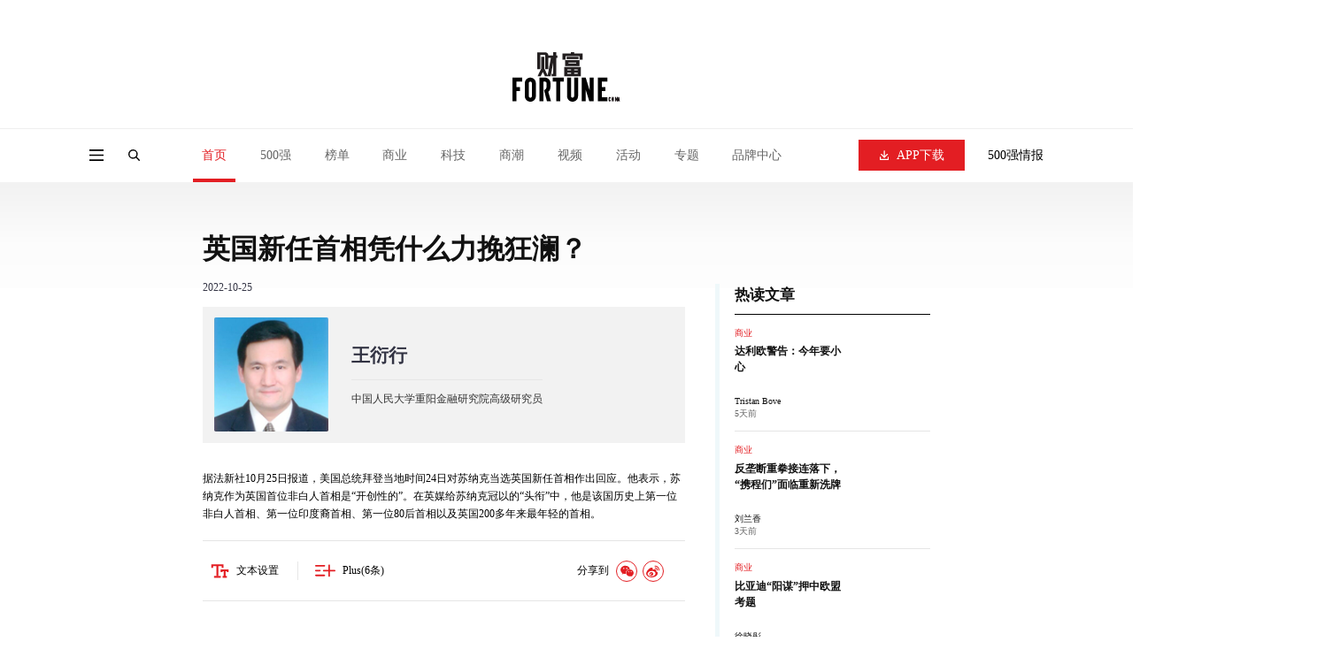

--- FILE ---
content_type: text/html
request_url: https://www.fortunechina.com/zhuanlan/c/2022-10/25/content_421344.htm
body_size: 9649
content:
<!DOCTYPE html>
<html lang="zh-CN">

<head>
    <meta charset="utf-8" />
    <meta http-equiv="X-UA-Compatible" content="IE=edge, chrome=1" />
    <meta name="renderer" content="webkit" />
    <meta name="viewport"
        content="width=device-width, initial-scale=1, maximum-scale=1, minimum-scale=1, user-scalable=no" />
    <meta name="format-detection" content="telephone=no" />
    <title> 英国新任首相凭什么力挽狂澜？ - 财富中文网</title>
    
    <meta name="description" content="" />
    <meta name="keywords" content="" />
    <link rel="stylesheet" href="https://file.caifuzhongwen.com/web2024/css/animate.css" />
    <link rel="stylesheet" href="https://file.caifuzhongwen.com/web2024/css/style.css" />
    <link rel="stylesheet" href="https://file.caifuzhongwen.com/web2024/css/swiper.min.css" />
    <link rel="stylesheet" href="https://file.caifuzhongwen.com/web2024/css/main.css" />
    <script src="https://file.caifuzhongwen.com/web2024/js/jquery.min.js"></script>
    <script src="https://file.caifuzhongwen.com/web2024/js/wow.min.js"></script>
    <script src="https://file.caifuzhongwen.com/web2024/js/less.min.js" data-env="development"></script>
    <script src="https://file.caifuzhongwen.com/web2024/js/swiper.min.js"></script>
    <script src="https://file.caifuzhongwen.com/web2024/js/lib.js"></script>
    <script src="https://file.caifuzhongwen.com/web2024/js/main.js"></script>
    <script src="https://dup.baidustatic.com/js/ds.js"></script>
    <script async src="https://www.googletagmanager.com/gtag/js?id=G-M83EKTCHQB"></script>
    <script>
        window.dataLayer = window.dataLayer || [];
        function gtag() { dataLayer.push(arguments); }
        gtag('js', new Date());

        gtag('config', 'G-M83EKTCHQB');
    </script>
 <script async src="https://securepubads.g.doubleclick.net/tag/js/gpt.js"></script>
		<script>
    window.googletag = window.googletag || {
        cmd: []
    };
    googletag.cmd.push(function() {
        const topAdSlot = googletag.defineSlot('/4487668/PC_TOP_1200x120', [[1000, 100], [1200, 120], [800, 80], 'fluid'], 'div-gpt-ad-1723011351875-0').addService(googletag.pubads());
        const bottomAdSlot = googletag.defineSlot('/4487668/PC_Bottom_1200x120', [[1200, 120], [1000, 100], 'fluid', [800, 80]], 'div-gpt-ad-1723105259451-0').addService(googletag.pubads());
      
        googletag.defineSlot('/4487668/PC_RIGHT_280x250', [[280, 250], 'fluid'], 'div-gpt-ad-1723110640319-0').addService(googletag.pubads());
        googletag.defineSlot('/4487668/PC_Right_Middle_1', ['fluid', [280, 250]], 'div-gpt-ad-1723110711827-0').addService(googletag.pubads());
        
        const mapping = googletag.sizeMapping().addSize([1250, 768], [[1200, 120]], ).addSize([1100, 700], [1000, 100]).addSize([900, 600], [800, 80]).build();
        topAdSlot.defineSizeMapping(mapping);
        bottomAdSlot.defineSizeMapping(mapping);
     
        googletag.pubads().enableSingleRequest();
        googletag.pubads().setTargeting('url', window.location.pathname);
        googletag.pubads().collapseEmptyDivs();
        googletag.enableServices()
    });
	</script>

</head>
    <style>
        .text-mod .info {
            display: block;
        }

        .text-mod .info span {
            display: block;
            color: #030418;
            font-size: 14px;
            opacity: .8;
        }
		.follow{
		display:none;}
    </style>
<body class="fcjson">
<div class="page-top-wrap">
    <div class="page-top">
        <div class="ad-box">
             <!-- /4487668/PC_TOP_1200x120 -->
<div id='div-gpt-ad-1723011351875-0' style='min-width: 800px; min-height: 80px;'>
  <script>
    googletag.cmd.push(function() { googletag.display('div-gpt-ad-1723011351875-0'); });
  </script>
</div>
        </div>
        <div class="page-top-logo">
            <a href="https://www.fortunechina.com">
                <img src="https://file.caifuzhongwen.com/web2024/images/logo.svg" alt="">
            </a>
        </div>
    </div>
    <header class="header">
        <div class="hd-wp">
            <div class="left">
                <div class="menu menuBtn"></div>
                <a href="" class="logo">
                    <img src="https://file.caifuzhongwen.com/web2024/images/logo.svg" alt="">
                </a>
                <div class="search-icon"></div>
                <div class="nav">
                    <div class="nav-item  active">
                        <a href="https://www.fortunechina.com" class="nav-item-tit">首页</a>
                    </div>
                    <div class="nav-item ">
                        <div class="nav-item-tit">500强</div>
                        <div class="sub-nav">
                        <a href="https://www.fortunechina.com/rankings/node_13102.htm"
                                class="sub-nav-item">500强榜单申报</a>
                            <a href="../../../../fortune500/index.htm" class="sub-nav-item">世界500强</a>
                            <a href="../../../../fortune500/node_4302.htm"
                                class="sub-nav-item">中国500强</a>
                            <a href="../../../../fortune500/node_67.htm" class="sub-nav-item">美国500强</a>
                            
                        </div>
                    </div>
                    
                    <div class="nav-item">
                        <a href="https://www.fortunechina.com/rankings/node_11663.htm" class="nav-item-tit">榜单</a>
                        <div class="sub-nav">
                         <a href="https://www.fortunechina.com/rankings/node_13102.htm"
                                class="sub-nav-item">榜单申报</a>
                           
                                <a class="sub-nav-item"
                                    href="../../../../rankings/node_1552.htm">最受赞赏的中国公司</a>
                                <a class="sub-nav-item" href="../../../../esg/">中国ESG影响力榜</a>
                                <a class="sub-nav-item"
                                    href="https://www.fortunechina.com/tech50/">中国科技50强</a>
                                <a class="sub-nav-item"
                                    href="../../../../rankings/node_4683.htm">中国最具影响力商界女性</a>
                                <a class="sub-nav-item"
                                    href="../../../../rankings/node_5522.htm">40位40岁以下商界精英</a> 
                                <a class="sub-nav-item"
                                    href="https://www.fortunechina.com/bestdesign/">中国最佳设计榜</a>                      
                                
                        </div>
                    </div>
                    <div class="nav-item ">
                        <a href="../../../../shangye/" class="nav-item-tit">商业</a>
                    </div>
                    <div class="nav-item ">
                        <a href="../../../../keji" class="nav-item-tit">科技</a>
                    </div>
                    <div class="nav-item ">
                        <a href="https://www.fortunechina.com/shangye/shangchao.htm" class="nav-item-tit">商潮</a>
                    </div>
                     <div class="nav-item ">
                        <a href="https://www.fortunechina.com/video/node_11662.htm" class="nav-item-tit">视频</a>
                    </div>
	    <div class="nav-item ">
                        <a href="http://events.fortunechina.com" class="nav-item-tit">活动</a>
                    </div>
                    <div class="nav-item ">
                        <a href="" class="nav-item-tit">专题</a>
                        <div class="sub-nav">
                            <a class="sub-nav-item" href="https://www.fortunechina.com/col/esg.htm">可持续发展</a>
                            <a href="../../../../shangye/node_14663.htm" class="sub-nav-item">零度对话</a>
                            <a href="https://www.fortunechina.com/shangye/node_14702.htm" class="sub-nav-item">新全球化</a>
                            <a class="sub-nav-item"
                                href="https://www.fortunechina.com/zhuanlan/node_12602.htm">Plus专栏</a>
                        </div>
                    </div>
                    <div class="nav-item ">
                        <a href="../../../../future500/index.htm" class="nav-item-tit">品牌中心</a>
                        <div class="sub-nav">
                            <a class="sub-nav-item" href="https://www.fortunechina.com/brand/aws/">值得关注的出海主力</a>
                            <a class="sub-nav-item" href="../../../../future500/index.htm">特刊</a>
                        </div>
                    </div>
                </div>
            </div>
            <div class="right">
                <div class="dow-app">
                    <a href="https://www.fortunechina.com/caifu_plus/caifu_app.htm" class="download-btn">
                        <i></i>
                        APP下载
                    </a>
                    <div class="sub-nav">
                        <img class="sub-nav-item" src="https://file.caifuzhongwen.com/web/images/h-qr2.jpg"
                            srcset="https://file.caifuzhongwen.com/web/images/h-qr2@2x.jpg 2x" alt="">
                    </div>
                </div>
                <a href="https://www.caifuzhongwen.com/" class="txt">500强情报</a>
            </div>
        </div>
        <div class="hd-search">
            <form class="hd-wp" action="https://www.fortunechina.com/search/f500beta/searchAll.do">
                <input type="text" name="key" class="input" placeholder="文章、榜单、500强公司">
                <input type="submit" class="submit" value="">
            </form>
        </div>
    </header>
</div>
<div class="page-mod-nav">
    <a href="https://www.fortunechina.com" class=" ">首页</a>
    <a href="https://www.fortunechina.com/rankings/node_11663.htm" class=" ">500强</a>
    <a href="http://events.fortunechina.com" class=" ">活动</a>
    <a href="https://www.fortunechina.com/rankings/node_11663.htm" class=" on">榜单</a>
    <a href="../../../../shangye/" class=" ">商业</a>
    <a href="../../../../keji" class=" ">科技</a>
    <a href="https://www.fortunechina.com/shangye/shangchao.htm" class=" ">商潮</a>
    <a href="" class=" ">专题</a>
    <a href="../../../../future500/index.htm" class=" ">品牌中心</a>
</div>
<div class="page-side-nav">
    <div class="pop-mask"></div>
    <div class="side-nav">
        <div class="side-nav-top">
            <div class="page-name">
                <div class="close"></div>
                <div class="name">
                    <a href="https://www.fortunechina.com">
                        <img src="https://file.caifuzhongwen.com/web2024/images/logo.svg" alt="" style="width: 50%;">
                    </a>
                </div>
            </div>
            <div class="nav">
                <div class="title">导航</div>
                <div class="nav-list">
                    <div class="item">
                        <a href="https://www.fortunechina.com" class="nav-tit">首页</a>
                    </div>
                    <div class="item">
                        <div class="nav-tit v1">500强</div>
                        <div class="sub-nav">
                            <a href="../../../../fortune500/index.htm" class="sub-nav-item">世界500强</a>
                            <a href="../../../../fortune500/node_4302.htm"
                                class="sub-nav-item">中国500强</a>
                            <a href="../../../../fortune500/node_67.htm" class="sub-nav-item">美国500强</a>
                            <a href="https://www.fortunechina.com/rankings/node_13102.htm"
                                class="sub-nav-item">500强榜单申报</a>
                        </div>
                    </div>
                    <div class="item">
                        <div class="nav-tit v1">榜单</div>
                        <div class="sub-nav">
                            <a class="sub-nav-item"
                                href="../../../../rankings/node_5522.htm">40位40岁以下商界精英</a>
                            <a class="sub-nav-item"
                                href="../../../../rankings/node_1555.htm">中国最具影响力的50位商界领袖</a>
                            <a class="sub-nav-item"
                                href="../../../../rankings/node_1552.htm">最受赞赏的中国公司</a>
                            <a class="sub-nav-item"
                                href="../../../../rankings/node_4683.htm">中国最具影响力商界女性</a>
                            <a class="sub-nav-item" href="../../../../impact/">中国最具社会影响力的创业公司</a>
                            <a class="sub-nav-item" href="../../../../esg/">中国ESG影响力榜</a>
                            <a class="sub-nav-item" href="https://www.fortunechina.com/bestdesign/">中国最佳设计榜</a>
	             <a class="sub-nav-item"
                                    href="https://www.fortunechina.com/tech50/">中国科技50强</a>
                        </div>
                    </div>
                    <div class="item">
                        <a href="../../../../shangye/" class="nav-tit">商业</a>
                    </div>
                    <div class="item">
                        <a href="../../../../lingdaoli" class="nav-tit">领导力</a>
                    </div>
                     <div class="item">
                        <a href="https://www.fortunechina.com/shangye/shangchao.htm" class="nav-tit">商潮</a>
                    </div>
                    <div class="item">
                        <a href="../../../../keji" class="nav-tit">科技</a>
                    </div>
	    <div class="item">
                        <a href="https://www.fortunechina.com/video/node_11662.htm" class="nav-tit">视频</a>
                    </div>
	    <div class="item">
                        <a href="http://events.fortunechina.com" class="nav-tit">活动</a>
                    </div>
                    <div class="item">
                        <div class="nav-tit v1">专题</div>
                        <div class="sub-nav">
                            <a class="sub-nav-item" href="https://www.fortunechina.com/col/esg.htm">ESG</a>
                            <a href="../../../../shangye/node_14663.htm" class="sub-nav-item">零度对话</a>
                            <a href="https://www.fortunechina.com/shangye/node_14702.htm" class="sub-nav-item">新全球化</a>
                            <a class="sub-nav-item"
                                href="https://www.fortunechina.com/zhuanlan/node_12602.htm">Plus专栏</a>
                        </div>
                    </div>
                    <div class="item">
                        <div class="nav-tit v1">品牌中心</div>
                        <div class="sub-nav">
                            <a class="sub-nav-item" href="https://www.fortunechina.com/brand/aws/">值得关注的出海主力</a>
                            <a class="sub-nav-item" href="../../../../shangye/node_11842.htm">特刊</a>
                        </div>
                    </div>
                </div>
            </div>
            <div class="link">
                <a href="https://www.fortunechina.com/caifu_plus/caifu_app.htm">APP下载</a>
                <a href="https://www.caifuzhongwen.com/">500强情报</a>
            </div>
            <div class="media-box">
                <h3>关注我们</h3>
                <div class="media">
                    <div class="wechat" style="margin: 10px;">
                        <a href=""><img src="https://file.caifuzhongwen.com/web2024/images/fdi1.svg" alt=""></a>
                        <div class="sub-nav">
                            <img src="https://file.caifuzhongwen.com/m/images/wechat.jpg"
                                srcset="https://file.caifuzhongwen.com/m/images/wechat.jpg" alt="">
                        </div>
                    </div>
                    <a href="https://www.weibo.com/fortunechina"><img
                            src="https://file.caifuzhongwen.com/web2024/images/fdi2.svg" alt=""></a>
                    <!-- <a href="https://www.linkedin.com/company/13190255/"><img src="https://file.caifuzhongwen.com/web2024/images/fdi3.svg" alt=""></a> -->
                </div>
            </div>
        </div>
        <a href="../../../../magzinejava/magzine.jsp" class="download-btn">杂志订阅</a>
    </div>
</div>
<div class="main inner-page article">
  <div class="wp article">
    <div class="inner-page-content">
      <div class="page-left">
        <div class="article-mod">
          <div class="text-mod big">
            <h2>
               英国新任首相凭什么力挽狂澜？
            </h2>
            <div class="info">
              <span> 2022-10-25</span></div>
            <div class="ugo-kol" >                        <div class="avatar"><a href="../../../node_12623.htm"><img src="https://images.caifuzhongwen.com/head/pro/wangyanxing.jpg"  alt="王衍行"></a></div>                        <div class="info"><a href="../../../node_12623.htm">                            <div class="top">                                <span class="name">王衍行</span>                            </div>                            <div class="recommend">                                中国人民大学重阳金融研究院高级研究员  </div></a>                        </div>                        <div class="follow">                            <div class="f-top">                                <div class="follower">                                    <div class="num">38094</div>                                    <div class="text">粉丝</div>                                </div>                                <div class="following">                                    <div class="num">0</div>                                    <div class="text">关注</div>                                </div>                            </div>                            <div class="f-bt">                                <div class="follow-btn gotoLadingPage showQrCode" data-find-id="6610"><span class="plus"></span><span>关注</span></div>                            </div>                        </div>                    </div>
          </div>
          <div class="contain">
            <div class="top">
			<p>
               据法新社10月25日报道，美国总统拜登当地时间24日对苏纳克当选英国新任首相作出回应。他表示，苏纳克作为英国首位非白人首相是“开创性的”。在英媒给苏纳克冠以的“头衔”中，他是该国历史上第一位非白人首相、第一位印度裔首相、第一位80后首相以及英国200多年来最年轻的首相。
			  </p>
            </div>
            <div class="tools-row">
              <div class="left">
                <div class="btn" style="position: relative;"> <img src="https://file.caifuzhongwen.com/web2024/images/txt.svg" alt=""> <span>文本设置</span>
                    <div class="sf-con">
                      <div class="sf-item" data-class="smallest">小号</div>
                      <div class="sf-item on" data-class="normal">默认</div>
                      <div class="sf-item" data-class="biggest">大号</div>
                    </div>
                </div>
                <div class="btn" id="app-qr"> <img src="https://file.caifuzhongwen.com/web2024/images/plus.svg" alt=""> <span>Plus(<em id="plus-number">0</em>条)</span> </div>
              </div>
              <div class="share-box"> <span>分享到</span> <a href=""> <img src="https://file.caifuzhongwen.com/web2024/images/fdi1.svg" alt=""> <span class="pic plusQr"> <img src="https://www.fortunechina.com/apis/getQr2?url=
                                            http://www.fortunechina.com/app/getApp.html?find_id=38798
                                          " alt=""> </span> </a> <a href=""><img src="https://file.caifuzhongwen.com/web2024/images/fdi2.svg"
                                            alt=""></a>
                  <!-- <a href=""><img src="https://file.caifuzhongwen.com/web2024/images/fdi3.svg" alt=""></a> -->
              </div>
            </div>
            <div class="text">
              <!--enpproperty <articleid>421344</articleid><date>2022-10-25 15:09:18.0</date><author>王衍行</author><title>英国新任首相凭什么力挽狂澜？</title><keyword></keyword><subtitle>拜登：苏纳克担任英国首位非白人首相是“开创性的”</subtitle><introtitle></introtitle><siteid>1</siteid><nodeid>12623</nodeid><nodename>王衍行</nodename><nodesearchname></nodesearchname>/enpproperty--><!--enpcontent--><div class="word-text bgf"><div class="word-text-con"> <!--enpcontent--><p align="center">

</p><p/>
<p>10月24日，英国执政党保守党党首竞选结果出炉。前财政大臣里希·苏纳克作为唯一一名候选人，自动当选英国保守党新党首。他将接替上任仅45天即辞职的伊丽莎白·特拉斯，出任英国首相。他是英国历史上第一位非白人首相、第一位印度裔首相、第一位80后首相以及英国200多年来最年轻的首相。</p>
<p/>
<p>英国如今政局动荡，金融市场的情况也不容乐观。这位新上任的英国首相将凭借什么品质与能力力挽狂澜？</p>
<p/>
<p>一是正直。苏纳克获胜讲话中，苏纳克承诺将“诚信”服务。他说：“我领导的各级政府都将具备诚信、专业精神，和问责制度，我将日复一日地完成工作。”与绝大多数政治家不同的是，苏纳克言行一致。</p>
<p/>
<p>他不尚空谈，其收获赞誉更多是因为他摈弃晦涩艰深的术语。前英国卫生部长杰里米·亨特表示，苏纳克是一个“能力非凡的人”，也是他在英国政界见过的“最正派、最正直的人之一”。正直是优秀政治家不可或缺的品质。但有些政治人物却一生与谎言为伴。</p>
<p/>
<p>譬如，美国前国务卿蓬佩奥就是一个谎话连篇的人。一位跟踪他言论多年的智库学者称，我从来就不知道蓬佩奥究竟那句话是真的，美国《华盛顿邮报》评论直言他是“史上最差国务卿”，称其演讲站不住脚，充斥着虚假或荒唐的言论。</p>
<p/>
<p>另一个身边活生生的案例就是特拉斯，她成为英国历史上任职时间最短的首相，绝不是偶然，她“口惠而实不至”的做法，险些毁掉英国。</p>
<p/>
<p>二是谦卑。苏纳克表示，他“谦卑而荣幸”地被选为英国保守党的领导人，这一角色将使他成为今年的第三位英国首相。苏纳克给人印象是沉稳而规矩。在许多人心目中，他是最富有的国会议员之一，但他本人对此缄口不言。与其形成鲜明对比的是特拉斯，特拉斯担任首相后自以为是，最终在重大问题上，搬起石头砸了自己的脚。</p>
<p/>
<p>三是学识。苏纳克接受的是英国贵族式教育。他中学在久负盛名的温彻斯特公学学习，温切斯特公学成立于1382年，是英国九大公学之一，也是世界上最知名的学府之一。他高中毕业后，考上牛津大学学习政治、哲学，和经济学，在牛津大学曾担任投资协会的主席。2001年，21岁的苏纳克以专业第一名的成绩从牛津毕业，并且进入到了年轻人梦寐以求的投行高盛工作，担任分析师职位，积累了丰富的投行经验。2006年，苏纳克获得了Fulbright奖学金，前往美国顶尖学府斯坦福大学商学院攻读MBA。从斯坦福大学毕业回到英国后，苏纳克加入新的对冲基金公司。</p>
<p/>
<p>在今年夏季取代约翰逊的竞选中，苏纳克称特拉斯立即减税的承诺是鲁莽的“童话故事”，并认为必须首先控制通胀攀升。保守党选民支持特拉斯而不是苏纳克，但当特拉斯无资金减税计划引发9月份市场混乱时，苏纳克的观点被证明是正确的。</p>
<p/>
<p>自特拉斯政府宣布430亿英镑的减税计划以来，英国一直深陷政治危机和金融动荡之中。彭博经济研究认为，英国经济由此受到的打击将占国内生产总值的2%。值得一提的是，当今世界经济动荡之时，那些对经济不懂装懂的政客，除了祸国殃民，别无其他。</p>
<p/>
<p>四是阅历。苏纳克具有政商工作经历，在财政、金融、投资等专业均做出了不俗的业绩。他在2020年2月出任英国财相时，只有39岁，是英国历史上最年轻的财相。</p>
<p/>
<p>五是务实。有人总结苏纳克的政治风格称，他更偏向于唯物主义。例如，2020年3月，为缓解新冠疫情对经济的影响，苏纳克宣布为企业提供3,300亿英镑的紧急支持，由政府代替企业为员工发工资。这是英国有史以来第一次制定这样的计划。</p>
<p/>
<p>务实体现在每一个环节，苏纳克在一次简短演讲中提到了英国面临的“深刻的经济挑战”，其中包括飙升的能源和食品价格，以及迫在眉睫的经济衰退。务实使他明确首要任务，他说：“我们现在需要稳定和团结，我将把党和国家的团结作为我的首要任务。”</p>
<p/>
<p>六是爱心。苏纳克从小学起，就一直做义工。最近，他到一家日本餐馆做义工，并以身作则推动餐饮业复苏，鼓励公众到餐馆就餐。</p>
<p/>
<p>总之，苏纳克在英国经济面临严峻挑战之时出任首相，英国及世界对其寄予厚望。目前，他还没有针对英国现状制定出具体计划。乐观的是，苏纳克已经拥有令人信服的品质及阅历，这已经是成功的一半。（财富中文网）</p>
<p/>
<p><em>本内容为作者独立观点，不代表财富中文网立场。未经允许不得转载。</em></p>
<p/>
<p>编辑：徐晓彤</p><!--/enpcontent--></div></div><!--/enpcontent-->
            <div class="copyrightshengming">
                                财富中文网所刊载内容之知识产权为财富媒体知识产权有限公司及/或相关权利人专属所有或持有。未经许可，禁止进行转载、摘编、复制及建立镜像等任何使用。
                            </div>
			</div>
            <div class="bot">
              <div class="share-box"> <span>分享到</span> <a href=""> <img src="https://file.caifuzhongwen.com/web2024/images/fdi1.svg" alt=""> <span class="pic plusQr"> <img src="https://www.fortunechina.com/apis/getQr2?url=
                                        http://www.fortunechina.com/app/getApp.html?find_id=38798
                                      " alt=""> </span> </a> <a href=""><img src="https://file.caifuzhongwen.com/web2024/images/fdi2.svg"
                                            alt=""></a>
                  <!-- <a href=""><img src="https://file.caifuzhongwen.com/web2024/images/fdi3.svg" alt=""></a> -->
              </div>
              <div class="plus">
                <div id="comment-img" style="display: flex;">
                  <!-- 头像 -->
                </div>
                <span><em id="plus-number2">0</em>条Plus</span>
                <div class="btn" id="app-qr"></div>
              </div>
            </div>
          </div>
          <div class="eval-mod">
            <div class="eval-title">精彩评论</div>
            <div class="eval-list" id="selceted-comments">
              <!-- 评论 -->
            </div>
          </div>
        </div>
        <div class="app-mod">
          <div class="left"> <a href="" class="logo"> <img src="https://file.caifuzhongwen.com/web2024/images/plus-icon.svg" alt=""> </a>
              <div class="txt"> <span>评论</span>
                  <h3>撰写或查看更多评论</h3>
                <p>请打开财富Plus APP</p>
              </div>
          </div>
          <a href="" class="download-btn" id="app-qr">前往打开</a> </div>
      </div>
      <div class="page-right"> <a href="" class="ad-box">
       <!-- /4487668/PC_RIGHT_280x250 -->
<div id='div-gpt-ad-1723110640319-0' style='min-width: 280px; min-height: 250px;'>
  <script>
    googletag.cmd.push(function() { googletag.display('div-gpt-ad-1723110640319-0'); });
  </script>
</div>	
        </a>
          <div class="hot-news">
            <div class="title">热读文章</div>
            <ul class="hot-news-list" id="hotarticles">
            </ul>
          </div>
        <a href="" class="ad-box">
           <!-- /4487668/PC_Right_Middle_1 -->
<div id='div-gpt-ad-1723110711827-0' style='min-width: 280px; min-height: 250px;'>
  <script>
    googletag.cmd.push(function() { googletag.display('div-gpt-ad-1723110711827-0'); });
  </script>
</div>	
          </a>
          <div class="video-item" id="hotvideos">
            <!-- 热门视频 -->
          </div>
      </div>
    </div>
  </div>
</div>
<section class="ad-section pb0">
  <div class="wp">
   <!-- /4487668/PC_Bottom_1200x120 -->
<div id='div-gpt-ad-1723105259451-0' style='min-width: 800px; min-height: 80px;'>
  <script>
    googletag.cmd.push(function() { googletag.display('div-gpt-ad-1723105259451-0'); });
  </script>
</div>
  </div>
</section>
<!-- app二维码 -->
<div class="app-qr" style="display: none;">
  <div class="app-qr-bg"></div>
  <div class="con">
    <div class="txt">扫描二维码下载财富APP</div>
    <div class="pic plusQr"> <img src="https://www.fortunechina.com/apis/getQr2?url=
                http://www.fortunechina.com/app/getApp.html?find_id=38798
              " alt=""> </div>
  </div>
</div>
<footer class="footer">
  <div class="wp">
        <div class="fd-top">
            <div class="logo">
                <a href="https://www.fortunechina.com">
                    <img src="https://file.caifuzhongwen.com/web2024/images/logo.svg" alt="">
                </a>
            </div>
            <div class="nav-list">
                <div class="col">
                    <dl>
                        <dt>500强</dt>
                        <dd><a href="../../../../fortune500/index.htm">世界500强</a></dd>
                        <dd><a href="../../../../fortune500/node_4302.htm">中国500强</a></dd>
                        <dd><a href="../../../../fortune500/node_67.htm">美国500强</a></dd>
                        <dd><a href="https://www.fortunechina.com/rankings/node_13102.htm">500强榜单申报</a></dd>
                    </dl>
                </div>
                <div class="col">
                    <dl>
                        <dt>专题</dt>
                        <dd><a href="https://www.fortunechina.com/shangye/shangchao.htm">商潮</a></dd>
                        <dd><a href="https://www.fortunechina.com/col/esg.htm">可持续发展</a></dd>
                        <dd><a href="../../../../shangye/node_14663.htm">零度对话</a></dd>
                        <dd><a href="https://www.fortunechina.com/shangye/node_14702.htm">新全球化</a></dd>
                        <dd><a href="https://www.fortunechina.com/zhuanlan/node_12602.htm">Plus专栏</a></dd>
                    </dl>
                </div>
                <div class="col">
                    <dl>
                        <dt>导航</dt>
                        <dd><a href="http://events.fortunechina.com/">财富活动</a></dd>
                        <dd><a href="../../../../shangye/">商业</a></dd>
                        <dd><a href="../../../../keji/">科技</a></dd>
                        <dd><a href="../../../../lingdaoli/">领导力</a></dd>
                        <dd><a href="https://www.fortunechina.com/video/node_11662.htm">视频</a></dd>
                    </dl>
                </div>
                <div class="col">
                    <dl>
                        <dt>其他</dt>
                        <dd><a href="../../../../magzinejava/magzine.jsp">杂志订阅</a></dd>
                        <dd><a href="../../../../first/c/2008-02/21/content_4825.htm">公司介绍</a></dd>
                        <dd><a href="../../../../first/c/2008-02/22/content_4847.htm">隐私政策</a></dd>
                        <dd><a href="../../../../first/c/2008-02/21/content_4824.htm">广告业务</a></dd>
                    </dl>
                </div>
            </div>
            <div class="contact">
                <h3>关注我们</h3>
                <div class="media">
                    <div class="wechat">
                        <a href="javascript:;"><img src="https://file.caifuzhongwen.com/web2024/images/fdi1.svg"
                                alt=""></a>
                        <div class="sub-nav">
                            <img src="https://file.caifuzhongwen.com/m/images/wechat.jpg"
                                srcset="https://file.caifuzhongwen.com/m/images/wechat.jpg" alt="">
                        </div>
                    </div>
                    <a href="https://www.weibo.com/fortunechina"><img
                            src="https://file.caifuzhongwen.com/web2024/images/fdi2.svg" alt=""></a>
                    <!-- <a href="https://www.linkedin.com/company/13190255/"><img src="https://file.caifuzhongwen.com/web2024/images/fdi3.svg" alt=""></a> -->
                </div>
                <a href="https://www.fortunechina.com/caifu_plus/caifu_app.htm" class="download-btn">APP下载</a>
            </div>
        </div>
        <div class="copyright">
            <div>Copyright © 2025财富媒体知识产权有限公司</div>
            <div>版权所有，未经书面许可，任何机构不得转载</div>
        </div>
    </div>
    <script type="text/javascript">document.write(unescape("%3Cspan id='cnzz_stat_icon_1281262535'%3E%3C/span%3E%3Cscript src='https://s9.cnzz.com/z_stat.php%3Fid%3D1281262535%26show%3Dpic' type='text/javascript'%3E%3C/script%3E"));</script>
</footer>
</body>
</html>

--- FILE ---
content_type: text/html; charset=utf-8
request_url: https://www.google.com/recaptcha/api2/aframe
body_size: 249
content:
<!DOCTYPE HTML><html><head><meta http-equiv="content-type" content="text/html; charset=UTF-8"></head><body><script nonce="3hiOe21Mxx14kf3STjTTIg">/** Anti-fraud and anti-abuse applications only. See google.com/recaptcha */ try{var clients={'sodar':'https://pagead2.googlesyndication.com/pagead/sodar?'};window.addEventListener("message",function(a){try{if(a.source===window.parent){var b=JSON.parse(a.data);var c=clients[b['id']];if(c){var d=document.createElement('img');d.src=c+b['params']+'&rc='+(localStorage.getItem("rc::a")?sessionStorage.getItem("rc::b"):"");window.document.body.appendChild(d);sessionStorage.setItem("rc::e",parseInt(sessionStorage.getItem("rc::e")||0)+1);localStorage.setItem("rc::h",'1768719977548');}}}catch(b){}});window.parent.postMessage("_grecaptcha_ready", "*");}catch(b){}</script></body></html>

--- FILE ---
content_type: image/svg+xml
request_url: https://file.caifuzhongwen.com/web2024/images/plus-w.svg
body_size: 188
content:
<?xml version="1.0" encoding="UTF-8"?>
<svg width="15px" height="10px" viewBox="0 0 15 10" version="1.1" xmlns="http://www.w3.org/2000/svg" xmlns:xlink="http://www.w3.org/1999/xlink">
    <title>icon备份</title>
    <g id="页面-1" stroke="none" stroke-width="1" fill="none" fill-rule="evenodd" stroke-linecap="round">
        <g id="文章页" transform="translate(-840.000000, -3235.000000)" stroke="#FFFFFF" stroke-width="1.5">
            <g id="文章底部-分享" transform="translate(442.000000, 3224.000000)">
                <g id="编组-20" transform="translate(8.000000, 0.000000)">
                    <g id="编组-19" transform="translate(380.000000, 0.000000)">
                        <g id="icon备份" transform="translate(10.800000, 11.800000)">
                            <line x1="5.33538583" y1="3.99991696" x2="12.8" y2="3.99991696" id="Stroke-1"></line>
                            <line x1="9.06757655" y1="8" x2="9.06757655" y2="0" id="Stroke-3"></line>
                            <line x1="0" y1="0.371370738" x2="5.79288193" y2="0.371370738" id="Stroke-5"></line>
                            <line x1="0" y1="7.54110137" x2="5.79288193" y2="7.54110137" id="Stroke-7"></line>
                            <line x1="0" y1="3.95623605" x2="2.71511038" y2="3.95623605" id="Stroke-9"></line>
                        </g>
                    </g>
                </g>
            </g>
        </g>
    </g>
</svg>

--- FILE ---
content_type: image/svg+xml
request_url: https://file.caifuzhongwen.com/web2024/images/txt.svg
body_size: 173
content:
<?xml version="1.0" encoding="UTF-8"?>
<svg width="24px" height="19px" viewBox="0 0 24 19" version="1.1" xmlns="http://www.w3.org/2000/svg" xmlns:xlink="http://www.w3.org/1999/xlink">
    <title>编组</title>
    <g id="页面-1" stroke="none" stroke-width="1" fill="none" fill-rule="evenodd">
        <g id="文章页" transform="translate(-450.000000, -1167.000000)" stroke="#E31E23" stroke-width="2.5">
            <g id="文本设置" transform="translate(442.000000, 1138.500000)">
                <g id="编组-14" transform="translate(10.000000, 25.000000)">
                    <g id="编组-4" transform="translate(0.000000, 4.000000)">
                        <g id="编组" transform="translate(0.000000, 1.000000)">
                            <polyline id="Stroke-1" points="0 3.6 0 0 13.4167275 0 13.4167275 3.6"></polyline>
                            <line x1="6.70836375" y1="0.29256" x2="6.70836375" y2="14.69256" id="Stroke-3"></line>
                            <line x1="2.36765779" y1="15.6" x2="11.0490697" y2="15.6" id="Stroke-5"></line>
                            <polyline id="Stroke-7" points="12.1078074 9.19296 12.1078074 6.79296 20 6.79296 20 9.19296"></polyline>
                            <line x1="16.0539037" y1="7.2196" x2="16.0539037" y2="15.2196" id="Stroke-9"></line>
                            <line x1="13.4167275" y1="15.6" x2="18.9412624" y2="15.6" id="Stroke-11"></line>
                        </g>
                    </g>
                </g>
            </g>
        </g>
    </g>
</svg>

--- FILE ---
content_type: image/svg+xml
request_url: https://file.caifuzhongwen.com/web2024/images/plus-icon.svg
body_size: 47910
content:
<?xml version="1.0" encoding="UTF-8"?>
<svg width="78px" height="78px" viewBox="0 0 78 78" version="1.1" xmlns="http://www.w3.org/2000/svg" xmlns:xlink="http://www.w3.org/1999/xlink">
    <title>plus-icon</title>
    <g id="页面-1" stroke="none" stroke-width="1" fill="none" fill-rule="evenodd">
        <g id="文章页" transform="translate(-492.000000, -3775.000000)">
            <g id="财富plus" transform="translate(442.000000, 3738.000000)">
                <g id="编组-23" transform="translate(50.000000, 37.000000)">
                    <image id="plus-icon" x="0" y="0" width="78" height="78" xlink:href="[data-uri]"></image>
                </g>
            </g>
        </g>
    </g>
</svg>

--- FILE ---
content_type: image/svg+xml
request_url: https://file.caifuzhongwen.com/web2024/images/plus.svg
body_size: 102
content:
<?xml version="1.0" encoding="UTF-8"?>
<svg width="26px" height="17px" viewBox="0 0 26 17" version="1.1" xmlns="http://www.w3.org/2000/svg" xmlns:xlink="http://www.w3.org/1999/xlink">
    <title>icon</title>
    <g id="页面-1" stroke="none" stroke-width="1" fill="none" fill-rule="evenodd" stroke-linecap="round">
        <g id="文章页" transform="translate(-586.000000, -1168.000000)" stroke="#E31E23" stroke-width="2">
            <g id="文本设置" transform="translate(442.000000, 1138.500000)">
                <g id="编组-14" transform="translate(10.000000, 25.000000)">
                    <g id="编组-6" transform="translate(135.000000, 4.000000)">
                        <g id="icon" transform="translate(0.000000, 2.000000)">
                            <line x1="10.0038484" y1="6.8570005" x2="24" y2="6.8570005" id="Stroke-1"></line>
                            <line x1="17.001706" y1="13.7142857" x2="17.001706" y2="0" id="Stroke-3"></line>
                            <line x1="0" y1="0.63663555" x2="10.8616536" y2="0.63663555" id="Stroke-5"></line>
                            <line x1="0" y1="12.9276023" x2="10.8616536" y2="12.9276023" id="Stroke-7"></line>
                            <line x1="0" y1="6.78211895" x2="5.09083196" y2="6.78211895" id="Stroke-9"></line>
                        </g>
                    </g>
                </g>
            </g>
        </g>
    </g>
</svg>